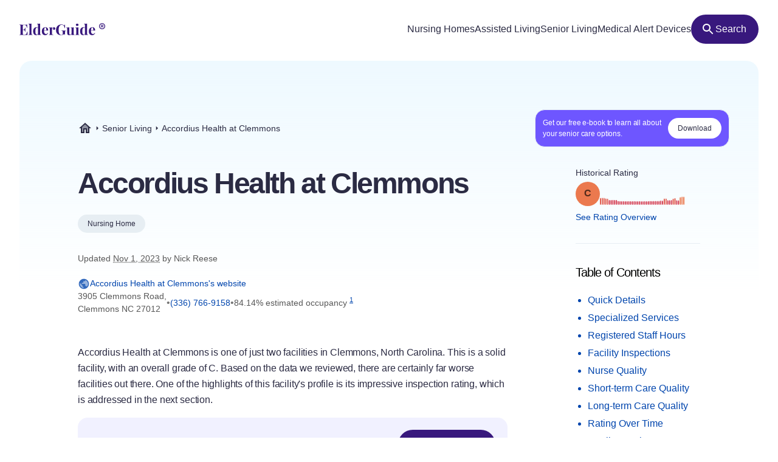

--- FILE ---
content_type: application/javascript
request_url: https://elderguide.com/_elderjs/svelte/components/SparkBar/SparkBar.3RM7PZFX.js
body_size: 2129
content:
import{g as X}from"../../chunks/chunk.3YFD5ZC2.js";import"../../chunks/chunk.VTBFKTMX.js";import{a as E}from"../../chunks/chunk.IIVJ2NKM.js";import{a as G}from"../../chunks/chunk.EPEZVS3T.js";import"../../chunks/chunk.B3RZE5P3.js";import{A as L,C as R,E as o,H as y,I as S,J as M,K as j,L as T,N as A,T as q,W as J,c as W,f as B,g as F,na as K,oa as Q,t as w,u as C,v as p,w as H,x as I,y as V,z as D}from"../../chunks/chunk.DSGGAEWQ.js";function U(e,l,t){let i=e.slice();return i[18]=l[t][0],i[19]=l[t][1],i[21]=t,i}function Z(e){let l,t,i=e[9].x+"",u,g,r,h,m,_=E(e[9].y)+"",b,c,n;return{c(){l=I("div"),t=I("div"),u=D(i),g=D(":"),r=L(),h=I("span"),m=I("span"),b=D(_),this.h()},l(s){l=S(s,"DIV",{class:!0,style:!0,"aria-hidden":!0});var f=y(l);t=S(f,"DIV",{class:!0});var a=y(t);u=j(a,i),g=j(a,":"),a.forEach(p),r=T(f),h=S(f,"SPAN",{class:!0});var d=y(h);m=S(d,"SPAN",{class:!0});var k=y(m);b=j(k,_),k.forEach(p),d.forEach(p),f.forEach(p),this.h()},h(){o(t,"class","text-14 text-gray-100 tracking-paragraph"),o(m,"class","block text-14 font-semibold leading-100 relative -top-px text-black-a65"),o(h,"class",c="justify-self-center rounded-full inline-flex items-center justify-center w-9 h-9 "+G("bg",E(e[9].y))),o(l,"class","absolute pointer-events-none bg-white p-3 border border-gray-b rounded-12 shadow-md flex gap-2 whitespace-nowrap items-center -translate-x-1/2"),o(l,"style",n=`top:${e[7]+20}px; left:${e[6]}px;`),o(l,"aria-hidden","true")},m(s,f){C(s,l,f),w(l,t),w(t,u),w(t,g),w(l,r),w(l,h),w(h,m),w(m,b)},p(s,f){f&512&&i!==(i=s[9].x+"")&&A(u,i),f&512&&_!==(_=E(s[9].y)+"")&&A(b,_),f&512&&c!==(c="justify-self-center rounded-full inline-flex items-center justify-center w-9 h-9 "+G("bg",E(s[9].y)))&&o(h,"class",c),f&192&&n!==(n=`top:${s[7]+20}px; left:${s[6]}px;`)&&o(l,"style",n)},d(s){s&&p(l)}}}function x(e){let l,t=e[18]+"",i,u,g=E(e[19])+"",r;return{c(){l=V("title"),i=D(t),u=D(": "),r=D(g)},l(h){l=M(h,"title",{});var m=y(l);i=j(m,t),u=j(m,": "),r=j(m,g),m.forEach(p)},m(h,m){C(h,l,m),w(l,i),w(l,u),w(l,r)},p(h,m){m&1&&t!==(t=h[18]+"")&&A(i,t),m&1&&g!==(g=E(h[19])+"")&&A(r,g)},d(h){h&&p(l)}}}function $(e){let l,t,i,u,g,r,h,m,_,b,c,n=!e[5]&&x(e);function s(...a){return e[15](e[18],e[19],e[21],...a)}function f(...a){return e[16](e[18],e[19],e[21],...a)}return{c(){l=V("rect"),n&&n.c(),r=V("rect"),this.h()},l(a){l=M(a,"rect",{rx:!0,class:!0,width:!0,height:!0,x:!0,y:!0});var d=y(l);n&&n.l(d),d.forEach(p),r=M(a,"rect",{class:!0,width:!0,height:!0,x:!0,y:!0}),y(r).forEach(p),this.h()},h(){o(l,"rx","2"),o(l,"class",t=G("fill",E(e[19]))),o(l,"width",e[10]),o(l,"height",i=e[12](e[19])),o(l,"x",u=e[11](e[21])),o(l,"y",g=e[3]-e[12](e[19])),q(l,"active",e[21]===e[8]),o(r,"class","fill-transparent"),o(r,"width",e[10]),o(r,"height",h=e[3]-e[12](e[19])),o(r,"x",m=e[11](e[21])),o(r,"y",_=0),q(r,"active",e[21]===e[8])},m(a,d){C(a,l,d),n&&n.m(l,null),C(a,r,d),b||(c=[R(l,"mousemove",s),R(l,"mouseout",e[14]),R(r,"mousemove",f)],b=!0)},p(a,d){e=a,e[5]?n&&(n.d(1),n=null):n?n.p(e,d):(n=x(e),n.c(),n.m(l,null)),d&1&&t!==(t=G("fill",E(e[19])))&&o(l,"class",t),d&1&&i!==(i=e[12](e[19]))&&o(l,"height",i),d&9&&g!==(g=e[3]-e[12](e[19]))&&o(l,"y",g),d&257&&q(l,"active",e[21]===e[8]),d&9&&h!==(h=e[3]-e[12](e[19]))&&o(r,"height",h),d&256&&q(r,"active",e[21]===e[8])},d(a){a&&p(l),n&&n.d(),a&&p(r),b=!1,B(c)}}}function ee(e){let l,t;return{c(){l=I("div"),t=D(e[1]),this.h()},l(i){l=S(i,"DIV",{class:!0});var u=y(l);t=j(u,e[1]),u.forEach(p),this.h()},h(){o(l,"class","label")},m(i,u){C(i,l,u),w(l,t)},p(i,u){u&2&&A(t,i[1])},d(i){i&&p(l)}}}function ie(e){let l,t,i,u,g,r,h,m,_=e[9]&&e[5]&&Z(e),b=e[0],c=[];for(let s=0;s<b.length;s+=1)c[s]=$(U(e,b,s));let n=e[1]&&ee(e);return{c(){l=I("div"),_&&_.c(),t=L(),i=V("svg"),u=V("g");for(let s=0;s<c.length;s+=1)c[s].c();g=L(),n&&n.c(),this.h()},l(s){l=S(s,"DIV",{class:!0});var f=y(l);_&&_.l(f),t=T(f),i=M(f,"svg",{width:!0,height:!0});var a=y(i);u=M(a,"g",{});var d=y(u);for(let k=0;k<c.length;k+=1)c[k].l(d);d.forEach(p),a.forEach(p),g=T(f),n&&n.l(f),f.forEach(p),this.h()},h(){o(i,"width",e[2]),o(i,"height",e[3]),o(l,"class",r="spark-wrap relative "+e[4])},m(s,f){C(s,l,f),_&&_.m(l,null),w(l,t),w(l,i),w(i,u);for(let a=0;a<c.length;a+=1)c[a].m(u,null);w(l,g),n&&n.m(l,null),h||(m=R(i,"mouseout",e[14]),h=!0)},p(s,[f]){if(s[9]&&s[5]?_?_.p(s,f):(_=Z(s),_.c(),_.m(l,t)):_&&(_.d(1),_=null),f&32041){b=s[0];let a;for(a=0;a<b.length;a+=1){let d=U(s,b,a);c[a]?c[a].p(d,f):(c[a]=$(d),c[a].c(),c[a].m(u,null))}for(;a<c.length;a+=1)c[a].d(1);c.length=b.length}f&4&&o(i,"width",s[2]),f&8&&o(i,"height",s[3]),s[1]?n?n.p(s,f):(n=ee(s),n.c(),n.m(l,null)):n&&(n.d(1),n=null),f&16&&r!==(r="spark-wrap relative "+s[4])&&o(l,"class",r)},i:W,o:W,d(s){s&&p(l),_&&_.d(),H(c,s),n&&n.d(),h=!1,m()}}}function ae(e,l,t){let{xy:i}=l,{label:u=""}=l,{width:g=140}=l,{height:r=30}=l,{classes:h=""}=l,m=i.length,_=(g-m)/m,b=X().domain([0,m]).range([0,g]),c=X().domain([0,1]).range([r/6,r]),n=!1,s,f,a,d=!1;function k(v,N,O,P){let z=v.target.closest(".spark-wrap").getBoundingClientRect();t(6,s=v.clientX-z.left),t(7,f=v.clientY-z.top),t(8,a=P),t(9,d={x:N,y:O})}function le(){t(9,d=!1),t(8,a=!1)}J(()=>t(5,n=!0));let te=(v,N,O,P)=>k(P,v,N,O),se=(v,N,O,P)=>k(P,v,N,O);return e.$$set=v=>{"xy"in v&&t(0,i=v.xy),"label"in v&&t(1,u=v.label),"width"in v&&t(2,g=v.width),"height"in v&&t(3,r=v.height),"classes"in v&&t(4,h=v.classes)},[i,u,g,r,h,n,s,f,a,d,_,b,c,k,le,te,se]}var Y=class extends Q{constructor(l){super(),K(this,l,ae,ie,F,{xy:0,label:1,width:2,height:3,classes:4})}},ue=Y;export{ue as default};
